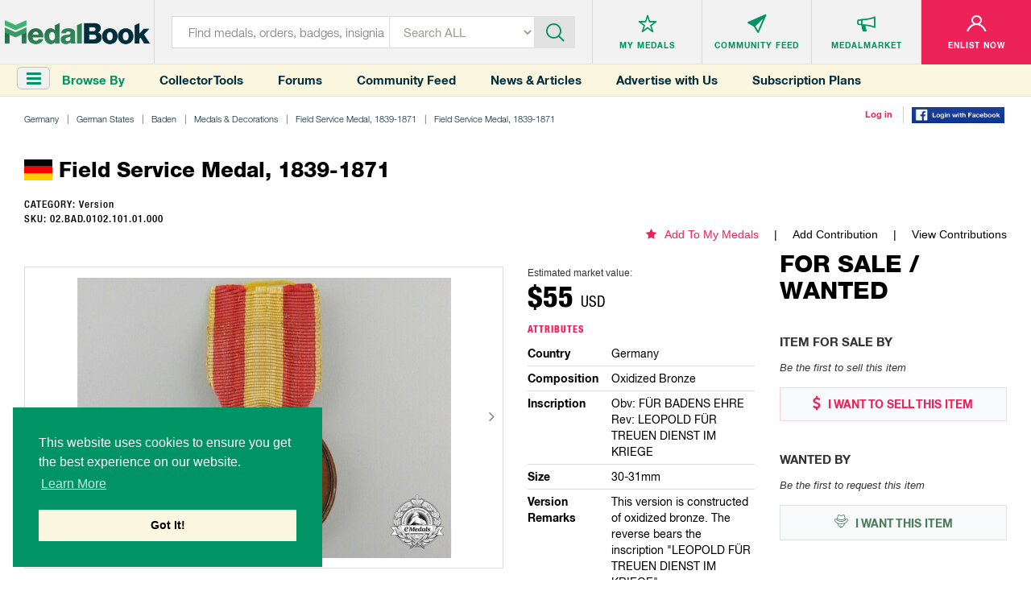

--- FILE ---
content_type: text/html; charset=utf-8
request_url: https://www.medalbook.com/europe/germany/german-empire-1871-1918/baden/medals-decorations/field-service-medal-1839-1871/field-service-medal-1839-1871-1/field-service-medal-1839-1871-0
body_size: 8591
content:
<!DOCTYPE html>
<html lang="en">
  <script async src="https://www.googletagmanager.com/gtag/js?id=UA-133495694-1"></script>
<script>
    window.dataLayer = window.dataLayer || [];
    function gtag(){dataLayer.push(arguments);}
    gtag('js', new Date());
    gtag('config', 'UA-133495694-1');
</script>

<script>
    var addGoogleEvent = function (eventCategory, eventAction, eventLabel, eventValue, forwardLink = null) {
        gtag('event', eventAction, {
            'event_category': eventCategory,
            'event_label': eventLabel,
            'event_value': eventValue,
        });

        if (forwardLink){
            setTimeout(function(){
                window.open(forwardLink, '_blank').focus();
            }, 500);
        }
    };
</script>

  <head>
    <meta charset="utf-8">
<meta http-equiv="X-UA-Compatible" content="IE=edge">
<meta name="viewport" content="width=device-width, initial-scale=1">
<meta name="format-detection" content="telephone=no">
<meta name="keywords" content="">

<title>MedalBook  - Field Service Medal, 1839-1871</title>

<meta name="twitter:card" value="summary">

<meta property="og:site_name" content="Medalbook">

  <meta property='og:title' content="Field Service Medal, 1839-1871" />

<meta property='og:url' content='https://www.medalbook.com/europe/germany/german-empire-1871-1918/baden/medals-decorations/field-service-medal-1839-1871/field-service-medal-1839-1871-1/field-service-medal-1839-1871-0' />

<meta property="og:type" content="website" />

  <meta property='og:image' content="https://www.medalbook.com/assets/open_graph_logo-608d034082fa4e2fbf80a70f41788648ab626a6a4f1433834a9cd2ed709d489a.png" />

  <meta name="description" content="The most comprehensive and largest online database and price guide of Military & Historical products. Your Bridge to History.">

  <meta property="og:description" content="The Field Service Medal was instituted by Grand Duke Leopold on January 27, 1839, and it was conferred upon military personnel from Baden, who had previously participated in a military campaign. The award was awarded to Officers, Non-Commissioned Officers, Enlisted Ranks, and military personnel. The">

<meta name="csrf-param" content="authenticity_token" />
<meta name="csrf-token" content="jG+02etEWQHFZDxrA0SSiBasuI5kVHGKhm9NgndEz8T8YSZEoQsV2Gig4Pvh65bzN6rkL5Q5fvYvm91gpl5bbQ==" />

<script>
//<![CDATA[
var AUTH_TOKEN = 'TSNzr5H30p/KO3w1g2DmYwTB47Bn2MosMTYQ5BppiDA9LeEy27ieRmf/oKVhz+IYJce/EZe1xVCYwoAGy3McmQ==';
//]]>
</script>
<link rel="stylesheet" media="all" href="/assets/application-6c35aebdb030ee95800e94c85bc5460b154150890d4cd577c39c1348e6034b3f.css" data-turbolinks-track="reload" />

<link rel="apple-touch-icon" sizes="180x180" href="/favicons/apple-touch-icon.png">
<link rel="icon" type="image/png" sizes="32x32" href="/favicons/favicon-32x32.png">
<link rel="icon" type="image/png" sizes="16x16" href="/favicons/favicon-16x16.png">
<link rel="manifest" href="/favicons/site.webmanifest">
<link rel="mask-icon" href="/favicons/safari-pinned-tab.svg" color="#5bbad5">
<link rel="shortcut icon" type="image/x-icon" href="/favicons/favicon.ico?v=2">
<meta name="msapplication-TileColor" content="#ffffff">
<meta name="theme-color" content="#ffffff">

<script async src="//pagead2.googlesyndication.com/pagead/js/adsbygoogle.js"></script>
<script>
    (adsbygoogle = window.adsbygoogle || []).push({
        google_ad_client: "ca-pub-2141212811672724",
        enable_page_level_ads: true
    });
</script>


<link rel="stylesheet" media="screen" href="/assets/products/index-8d1b8c5cd93f5a2dd21f61f1359ce2f92a22143debc3d626a90327863f6dcc2f.css" />

  </head>
  <body class="products-layout products">
    <header>
  
  
</header>


<header>
  <div class="top-layer">
    <div class="header-menu"><a href="javascript:void(0)" class="toggleSideNav">
      <div class="icon"><span></span> <span></span> <span></span></div>
    </a></div>
    <div class="header-logo">
      <a href="/" title="Medals">
        <div class='hidden-xs'>
          <img class="img-responsive" src="/assets/logo-35131758a5e92b8b07d53e13bbcf8e41f8cd6bee1c9629e355c0e86761074f9d.png" alt="Medalbook" title="Medalbook" />
        </div>
        <div class='visible-xs'>
          <img class="img-responsive" src="/assets/logo-mobile-188eb1dfae30c473f8bedb12b1fbcfa366d61372df70715e793d4a21953b6cbf.png" alt="Medalbook" title="Medalbook" />
        </div>
      </a>
    </div>
    <div class="header-info search">
      <div class="header-searchbar">
        <form method="GET" action="/products" class="form-inline" id="searchForm">
          <div class="search-left">
            <input type="text" class="inputstyle" placeholder="Find medals, orders, badges, insignia ..."
                   value="" name="search" id="searchField">
            <input type="hidden" value="" name="maker_type" id="makerTypeField">
            <input type="hidden" value="" name="maker_id" id="makerIdField">
            <select class="selectbox" tabindex="2" name="type">
              <option value="">Search ALL</option>
              <option value="makers">Makers</option>
                <option value="orders">Orders</option>
                <option value="medals_and_decorations">Medals &amp; Decorations</option>
                <option value="badges">Badges</option>
                <option value="insignia">Insignia</option>
                <option value="headgear">Headgear</option>
                <option value="edged_weapons">Edged Weapons</option>
                <option value="documents">Documents</option>
                <option value="uniform_tops">Uniform Tops</option>
                <option value="uniform_bottoms">Uniform Bottoms</option>
                <option value="footwear">Footwear</option>
                <option value="belts_and_buckles">Belts &amp; Buckles</option>
                <option value="buttons">Buttons</option>
                <option value="cyphers_and_devices">Cyphers &amp; Devices</option>
                <option value="flags">Flags</option>
                <option value="other">Other</option>
            </select>
          </div>
          <div class="btn-container">
            <div class="btn-inn">
              <button class="btn" type="submit" id="searchBtn" tabindex="3" title="Submit"><i class='icon-icn-search'></i></button>
            </div>
          </div>
        </form>
      </div>
    </div>

      <div class="header-info header-info--loggedOut">
  <ul>
    <li>
      <div class="info-btn">
        <a href="/favorites" title="Medals">
          <div class="info-btn-inn">
            <div class="info-icon">
              <i class='icon-icn-mymedals'></i>
            </div>
            <p>MY MEDALS</p>
          </div>
        </a>
      </div>
    </li>
    <li>
      <div class="info-btn">
        <a href="/community" title="Community Feed">
          <div class="info-btn-inn">
            <div class="info-icon">
              <i class='icon-icn-mymessages'></i>
            </div>
            <p>COMMUNITY <span class='hidden-sm hidden-xs'>FEED</span></p>
          </div>
        </a>
      </div>
    </li>
    <li>
      <div class="info-btn">
        <a href="/listings" title="MedalMarket">
          <div class="info-btn-inn">
            <div class="info-icon">
              <i class='icon-icn-mycommunity'></i>
            </div>
            <p>MEDALMARKET</p>
          </div>
        </a>
      </div>
    </li>
    <li class='user'>
    <div class="info-btn">
        <a href="/users/sign_up" title="Enlist Now">
          <div class="info-btn-inn">
            <div class="info-icon">
              <i class='icon-icn-myaccount'></i>
            </div>
            <p>ENLIST NOW</p>
          </div>
        </a>
      </div>
    </li>
  </ul>
</div>

  </div>

  <div class="bottom-layer hidden-xs">
    <div class="header-menu">
      <a href="javascript:void(0)" class="toggleSideNav">
        <i class="fa fa-bars"></i>
      </a>
      <div>Browse By</div>
    </div>
    <div class="quick-links hidden-sm">
      <a href="/collector-tools">Collector Tools</a>
      <a href="/forum/">Forums</a>
      <a href="/community">Community Feed</a>
      <a href="/news">News &amp; Articles</a>
      <a href="/advertise_with_us">Advertise with Us</a>
      <a href="/pricing">Subscription Plans</a>
    </div>
    <div class="tools">
        <div><a href="/users/sign_in">Log in</a></div>
        <div><a href="/users/auth/facebook">
  <img src='/assets/facebook-login-3f52d3369bc83f0543646bb8b05fedf7b299bb30cec07494c31d4bb2f0ce1b57.png' width='115px'/>
</a></div>
    </div>
  </div>
</header>



    <div class="clr"></div>

    <div class="container-fluid">
      
      

<div class="row marginRow">
  <div class="col-md-12 col-sm-12 col-xs-12">
    <div class="breadcrumbs">
      <ul class="list-unstyled list-inline list-breadcrumbs"><li><a href="/germany-4">Germany</a></li><li><a href="/germany/german-states">German States</a></li><li><a href="/germany/german-states/baden-1">Baden</a></li><li><a href="/europe/germany/german-empire-1871-1918/baden/medals-decorations">Medals & Decorations</a></li><li><a href="/europe/germany/german-empire-1871-1918/baden/medals-decorations/field-service-medal-1839-1871">Field Service Medal, 1839-1871</a></li><li><a href="/europe/germany/german-empire-1871-1918/baden/medals-decorations/field-service-medal-1839-1871/field-service-medal-1839-1871-1">Field Service Medal, 1839-1871</a></li><li><a href="/europe/germany/german-empire-1871-1918/baden/medals-decorations/field-service-medal-1839-1871/field-service-medal-1839-1871-1/field-service-medal-1839-1871-0">Product version - Field Service Medal, 1839-1871</a></li></ul>
    </div>
  </div>
</div>

<div class="productDetailsPage">
  <div class='row marginRow'>
  <div class="col-md-12 col-sm-12 col-xs-12">
    <div class="titleBlock">
      <p class='title'>  <span class="flag-icon flag-icon-de"></span> Field Service Medal, 1839-1871</p>
    </div>
  </div>
</div>


<div class='row '>
  <div class='col-md-6 col-sm-12 col-xs-12'>
      <p class="category">
        CATEGORY: Version
      </p>
    <p class="sku">
      SKU: 02.BAD.0102.101.01.000
    </p>
  </div>
  <div class='col-md-6 col-sm-12 col-xs-12 favoriteAndContributions'>
    <ul class='hidden-xs'>
      <li class='addToMyMedals'>
          <a href='/favorites/add?product_id=42652'><i class='fa fa-star'></i>Add To My Medals</a>
      </li>
      <li>
        <a href="/europe/germany/german-empire-1871-1918/baden/medals-decorations/field-service-medal-1839-1871/field-service-medal-1839-1871-1/field-service-medal-1839-1871-0/edit">Add Contribution</a>
      </li>
      <li>
        <a href="/europe/germany/german-empire-1871-1918/baden/medals-decorations/field-service-medal-1839-1871/field-service-medal-1839-1871-1/field-service-medal-1839-1871-0/contributions">View Contributions</a>
      </li>
    </ul>
    <div class="productDetails visible-xs">
        <div class="price">
    <p>Estimated market value:</p>
        <h2>
          $55
          <span class="priceCurrency">USD</span>
        </h2>
  </div>

    </div>
  </div>

</div>


  <div class="row">
    <div class="col-md-9 col-sm-12-col-xs-12">
      <div class="row product marginRow">
        <div class="col-md-8 col-sm-7 col-xs-12">
          <div class="imageGalleryWrapper no-border-mobile">
            <ul id="imageGallery">
                  <li data-thumb='https://www.medalbook.com/attachments/145d5ac07c4f80f5b0a6ef3df8881ad66cef1bf0/store/fit/1000/750/e0e2afbe11ed32a47638350b4aaba8fa833bfefbe52100770e18fd2c344e/Army+Field+Service+Decoration%2C+1+.jpg' data-src='https://www.medalbook.com/attachments/145d5ac07c4f80f5b0a6ef3df8881ad66cef1bf0/store/fit/1000/750/e0e2afbe11ed32a47638350b4aaba8fa833bfefbe52100770e18fd2c344e/Army+Field+Service+Decoration%2C+1+.jpg'>
                    <img class="img-responsive product-img " alt="Field Service Medal, 1839-1871 Obverse" title="Field Service Medal, 1839-1871 Obverse" src="https://www.medalbook.com/attachments/c3a50ba131854c9a3a265093dccadf00077a6d5a/store/fit/528/348/e0e2afbe11ed32a47638350b4aaba8fa833bfefbe52100770e18fd2c344e/Army+Field+Service+Decoration%2C+1+.jpg" />
                  </li>
                  <li data-thumb='https://www.medalbook.com/attachments/896c0ea10f1481c31cee3c1dd5b569b19c8758fd/store/fit/1000/750/d2fa30f0578fa3f6fb3f6cb9aaeb711c0628d30a8340c3dd25e7fe9b917d/Army+Field+Service+Decoration%2C+2+.jpg' data-src='https://www.medalbook.com/attachments/896c0ea10f1481c31cee3c1dd5b569b19c8758fd/store/fit/1000/750/d2fa30f0578fa3f6fb3f6cb9aaeb711c0628d30a8340c3dd25e7fe9b917d/Army+Field+Service+Decoration%2C+2+.jpg'>
                    <img class="img-responsive product-img " alt="Field Service Medal, 1839-1871 Obverse" title="Field Service Medal, 1839-1871 Obverse" src="https://www.medalbook.com/attachments/af66eed3c0908bf4c3812b1af1a00ecd617ad6f2/store/fit/528/348/d2fa30f0578fa3f6fb3f6cb9aaeb711c0628d30a8340c3dd25e7fe9b917d/Army+Field+Service+Decoration%2C+2+.jpg" />
                  </li>
                  <li data-thumb='https://www.medalbook.com/attachments/0420d6cceebf79c3e3b7ff2538a73ca62a369f6e/store/fit/1000/750/8d775b76fa13675a52023946972fdf7d11b09078209e2bbca43cdacab806/Army+Field+Service+Decoration%2C+3+.jpg' data-src='https://www.medalbook.com/attachments/0420d6cceebf79c3e3b7ff2538a73ca62a369f6e/store/fit/1000/750/8d775b76fa13675a52023946972fdf7d11b09078209e2bbca43cdacab806/Army+Field+Service+Decoration%2C+3+.jpg'>
                    <img class="img-responsive product-img " alt="Field Service Medal, 1839-1871 Reverse" title="Field Service Medal, 1839-1871 Reverse" src="https://www.medalbook.com/attachments/dde6fc6a2b8759fda0be51f24cb659526b4de98c/store/fit/528/348/8d775b76fa13675a52023946972fdf7d11b09078209e2bbca43cdacab806/Army+Field+Service+Decoration%2C+3+.jpg" />
                  </li>
            </ul>
          </div>


            <p id="photoSource-0" class='photoSource photoSourceHidden' style="display: none">
              Image courtesy of 
                eMedals.com
            </p>


            <p id="photoLicensing-0" class='photoSource photoLicensingHidden' style="display: none">
            </p>
            <p id="photoSource-1" class='photoSource photoSourceHidden' style="display: none">
              Image courtesy of 
                eMedals.com
            </p>


            <p id="photoLicensing-1" class='photoSource photoLicensingHidden' style="display: none">
            </p>
            <p id="photoSource-2" class='photoSource photoSourceHidden' style="display: none">
              Image courtesy of 
                eMedals.com
            </p>


            <p id="photoLicensing-2" class='photoSource photoLicensingHidden' style="display: none">
            </p>

        </div>
        <div class="col-md-4 col-sm-5 col-xs-12">
          <div class='visible-xs favoriteAndContributions'>
            <ul>
              <li class='addToMyMedals'>
                  <a href='/favorites/add?product_id=42652'><i class='fa fa-star'></i>Add To My Medals</a>
              </li>
              <li>
                <a href="/europe/germany/german-empire-1871-1918/baden/medals-decorations/field-service-medal-1839-1871/field-service-medal-1839-1871-1/field-service-medal-1839-1871-0/edit">Add Contribution</a>
              </li>
              <li>
                <a href="/europe/germany/german-empire-1871-1918/baden/medals-decorations/field-service-medal-1839-1871/field-service-medal-1839-1871-1/field-service-medal-1839-1871-0/contributions">View Contributions</a>
              </li>
            </ul>
          </div>
          <div class="productDetails">

              <div class="price">
    <p>Estimated market value:</p>
        <h2>
          $55
          <span class="priceCurrency">USD</span>
        </h2>
  </div>


            <div class="details">
              <h3 class='title'>
                Attributes
              </h3>
              <ul class='attributes'>
                  <li>
                    <div class='row'>
                      <div class='col-sm-4'>
                        <div class="title"> Country</div>
                      </div>
                      <div class='col-sm-8'>
                        <div class="description"> Germany </div>
                      </div>
                    </div>
                  </li>
                  <li>
                    <div class='row'>
                      <div class='col-sm-4'>
                        <div class="title"> Composition</div>
                      </div>
                      <div class='col-sm-8'>
                        <div class="description"> Oxidized Bronze  </div>
                      </div>
                    </div>
                  </li>
                  <li>
                    <div class='row'>
                      <div class='col-sm-4'>
                        <div class="title"> Inscription</div>
                      </div>
                      <div class='col-sm-8'>
                        <div class="description"> Obv: FÜR BADENS EHRE 
Rev: LEOPOLD FÜR TREUEN DIENST IM KRIEGE </div>
                      </div>
                    </div>
                  </li>
                  <li>
                    <div class='row'>
                      <div class='col-sm-4'>
                        <div class="title"> Size</div>
                      </div>
                      <div class='col-sm-8'>
                        <div class="description"> 30-31mm </div>
                      </div>
                    </div>
                  </li>
                  <li>
                    <div class='row'>
                      <div class='col-sm-4'>
                        <div class="title">Version Remarks</div>
                      </div>
                      <div class='col-sm-8'>
                        <div class="description"> This version is constructed of oxidized bronze. The reverse bears the inscription &quot;LEOPOLD FÜR TREUEN DIENST IM KRIEGE&quot;.  </div>
                      </div>
                    </div>
                  </li>
              </ul>
            </div>
          </div>
        </div>

        <div class="col-md-12 col-sm-12 col-xs-12">
  <div class="historyAndDescription">
    <div class='row'>
        <div class='col-xs-12'>
          <h3>Physical Description and Item Details</h3>
          <p class='readMore'>
            <br>A circular medal constructed of oxidized copper bronze. The obverse bears the image of a crowned griffin with a sword and shield, with the inscription "FÜR BADENS EHRE" (for the honour of Baden). The reverse bears the inscription "LEOPOLD/FÜR TREUEN DIENST IM KRIEGE" (for loyal service in war) within an oak leaf wreath. With an elongated, angled loop for suspension. </br>
          </p>
        </div>
      <div class='col-xs-12'>
        <h3>History</h3>
        <p class='readMore'>
            <br>The Field Service Medal was instituted by Grand Duke Leopold on January 27, 1839, and it was conferred upon military personnel from Baden, who had previously participated in a military campaign. The award was awarded to Officers, Non-Commissioned Officers, Enlisted Ranks, and military personnel. The medal was retrospectively awarded for campaigns dating as far back as the Napoleonic Wars of 1805.</br>

<br>In 1866, the Grand Duke ordered that clasps, which denoted the campaign concerned, be created for wear on the ribbon. The ribbon may feature clasp reading, "1805.", "1806.", "1806-1807.", "1807.", "1809", "1809-1810", "1812.", "1808-1813.", "1813.", "1814.", "1814-1815.", "1815.", "1848.", "1849.", "1866.", "1866-", "1870.", "1870-1871.", "1871".
<br /> 
<br />The medals were produced out of oxidised copper bronze until 1866 and afterwards out of copper.</br>
        </p>
      </div>
    </div>
  </div>
</div>
      </div>
    </div>

    <div class='col-lg-3 col-md-3 col-sm-12 col-xs-12'>
      <div class='row'>
        <div class='col-xs-12'>
          <div class="marketplace">
  <div class='title'>
    <h2>FOR SALE / WANTED</h2>
  </div>
  <div class="itemSale">
    <h3>Item For Sale By</h3>
      <p class='noItem'>Be the first to sell this item</p>
    <div class="btn-container">
      <a class='sell' href="/user/listings/new?listing_type=offering&amp;product_id=42652" title="I WANT TO SELL THIS ITEM"><i class='fa fa-usd'></i> I WANT TO SELL THIS
        ITEM</a>
    </div>
  </div>
  <div class="itemWanted">
    <h3>Wanted By</h3>
      <p class='noItem'>Be the first to request this item</p>
    <div class="btn-container">
      <a class='want' href="/user/listings/new?listing_type=wanted&amp;product_id=42652" title="I WANT THIS ITEM"><i class='icon-icn-wanted'></i> I WANT THIS ITEM</a>
    </div>
  </div>
</div>

        </div>
        <div class='col-xs-12'>
          <div class='row marginRow' id='googleAdsense_halfPage'>
  <div class='col-sm-12 col-xs-12'>
      <div class='googleAdsense halfPage'>
        <img src='/assets/halfPage_ad-1c0c551f4b28e2a322b49047f21c1c20c7b9ff5bf27dc260da5cb301f19cf68e.png' alt='' class='img-responsive' onload='addGoogleEvent("Display Ad (Half Page)", "ad_loaded", "MedalBook Advertising", 2);'  onclick='addGoogleEvent("Display Ad (Half Page)", "click", "MedalBook Advertising Learn More", 1, "/advertise_with_us" );' />
      </div>
  </div>
</div>

        </div>
      </div>
    </div>
  </div>

  <div class='row'>
    <div class='childGroup in-wear-group'>
    </div>
  </div>
</div>

<div class="forum-container">

<div class='row marginRow'>
  <div class="col-md-12 col-sm-12 col-xs-12">
    <div class="titleBlock">
      <p class='title'>Comments</p>
    </div>
  </div>
</div>

  <!-- Styles for the forum come from `app/assets/stylesheets/frontend/product/forum.css`-->
  <div class="forum">
    <div class="create-comment-wrapper">
    </div>

    <!--<form class="new-comment" id="newComment" method="post" action="">-->
<!--  <input type="text" class="form-control" name="new_comment[:title]" />-->
<!--  <input type="text" class="form-control" name="new_comment[:content]" />-->
<!--  <input type="submit" class="btn btn-primary" value="Create Comment" />-->
<!--</form>-->

  <p class="alert alert-danger text-center"><a href="/users/sign_in">Sign in</a> to comment and reply.</p>

    

  </div>
</div>






<script>
    window.SideNavInitGroupPath = window.SideNavInitGroupPath || [[14601,14466,14464,1731,1729], 14601];
</script>



      <div class='hidden-xs'>
        <div class='row marginRow' id='googleAdsense_leaderboard'>
  <div class='col-sm-12 col-xs-12'>
      <div class='googleAdsense leaderboard hidden-xs'>
        <img src='/assets/leaderboard_a2_ad-d227a544ac16d669012ae8d166e0b6f9fac171b00d86ab5234c88ce50badd26d.png' alt='' class='img-responsive' onload='addGoogleEvent("Display Ad (A2)", "ad_loaded", "MedalBook Advertising", 2 );' onclick='addGoogleEvent("Display Ad (A2)", "click", "MedalBook Advertising Learn More", 1, "/advertise_with_us" );' />
      </div>
      <div class='googleAdsense leaderboard visible-xs'>
        <img src='/assets/inline_ad-ff64b4a2660b637ff144feb021be049917964af910ef9f2d9aa0d1b282472669.png' alt='' class='img-responsive' onclick='addGoogleEvent("Display Ad (A2)", "click", "MedalBook Advertising Learn More", 1, "/advertise_with_us" );' />
      </div>
  </div>
</div>
      </div>
      <div class='visible-xs'>
        <div class='row marginRow' id='googleAdsense_inline'>
  <div class='col-sm-12 col-xs-12'>
      <div class='googleAdsense inline'>
        <img src='/assets/advertisements/carstenZeige-inline-22f6c0883393bf5214f35b5d5d8687226e6d450e13ee31388c64ce0f5cc69497.jpg' alt='' class='img-responsive' onload='addGoogleEvent("Display Ad (Inline)", "ad_loaded", "Aucktionhaus Zeige", 2);' onclick='addGoogleEvent("Display Ad (Inline)", "click", "Aucktionhaus Zeige", 1, "https://www.zeige.com/" );' />
      </div>
  </div>
</div>
      </div>
    </div>

    <footer>
  <div class="footer-container">
    <div class="row">
      <div class="col-md-3 col-sm-3">
        <div class="footer-info">
          <h4>MedalBook</h4>
          <ul>
            <li><a href="/about-and-how-to-navigate-medalbook#whatDoWeOffer" title="What do we offer?">What do we offer?</a></li>
            <li><a href="/about-and-how-to-navigate-medalbook#whatWeBelieveIn" title="What we believe In"> What we believe In</a></li>
            <li><a href="/about-and-how-to-navigate-medalbook#howWeCollectData" title="How we Collect Data"> How we Collect Data</a></li>
            <li><a href="/about-and-how-to-navigate-medalbook#howToAdvertise" title="How to Advertise?"> How to Advertise?</a></li>
            <li><a href="/about-and-how-to-navigate-medalbook#howToContribute" title=" How to contribute?"> How to contribute?</a></li>
            <li><a href="/makers">Makers</a></li>
            <li><a href="#" class="coming-soon" title="Our Blog"> Our Blog</a></li>
          </ul>
        </div>
      </div>
      <div class="col-md-3 col-sm-3">
        <div class="footer-info">
          <h4>Organization</h4>
          <ul>
            <li><a href="/about-and-how-to-navigate-medalbook#aboutMedalbook" title="About MedalBook"> About MedalBook</a></li>
            <li><a href="/acknowledgements" title="Acknowledgements">Acknowledgements</a></li>
            <li><a href="/contact_us" title="Contact Us">Contact Us</a></li>
            <li><a href="/terms-and-conditions" title="Terms and Conditions"> Terms And Conditions</a></li>
            <li><a href="/privacy-policy" title="Privacy Policy">Privacy Policy</a></li>
            <li><a href="/community-guidelines" title="Community Guidelines">Community Guidelines</a></li>
            <li><a href="/general-sources" title="General Sources">General Sources</a></li>
          </ul>
        </div>
      </div>
      <div class="col-md-3 col-sm-3">
        <div class="footer-info">
          <h4>Your Account</h4>
          <ul>
              <li><a href="/users/sign_up">enlist now</a></li>
              <li><a href="/users/sign_in">Log In</a></li>
              <li><a href="/favorites">My Medals</a></li>
              <li><a href="/mailbox/inbox">My Messages</a></li>
              <li><a href="/listings" title="MedalMarket">MedalMarket</a></li>
          </ul>
        </div>
      </div>
      <div class="col-md-3 col-sm-3">
        <div class="footer-info social">
          <h4>Follow Us</h4>
          <ul>
            <li><a href="https://www.facebook.com/medalbookinc " title="Facebook" target="_blank"> <img src="/assets/footer-icon1-21e5035954c85d9770b50a73b8e9e0cf478d609eafe60ff6b7849d841766aad0.jpg" alt="Facebook" title="Facebook"> </a></li>
            <li><a href="https://twitter.com/medalbookinc" title="Twitter" target="_blank"> <img src="/assets/footer-icon2-8ffe8f8d16cb63541a7cd6d1fbe5dcc14e868ae9942aa67bf98cc00b849f6b5c.jpg" alt="Twitter" title="Twitter"> </a></li>
            <li><a href="https://www.instagram.com/medalbook_inc/" title="Instagram" target="_blank"> <img src="/assets/footer-icon6-d1ff8a03c15df46e80b3c154a6343c6904528c653ee5daae24eb607c9f2a699f.jpg" alt="Instagram" title="Instagram"> </a></li>
          </ul>

          <span id="siteseal"><script async type="text/javascript" src="https://seal.godaddy.com/getSeal?sealID=noeXX2pGUvco8MWc0oC8YToWsoJZ9c2oeiJNQHce4wOlwqfrpYSdZxJ398op"></script></span>
          
          <div class="copy">
            <p>Copyright &copy; 2026 Medalbook. All rights reserved</p>
          </div>
        </div>
      </div>
    </div>
  </div>
</footer>
<div class='overlay'></div>



    <script src="/assets/application-0fb4f47b99fde6070d2003ee38a8e2259603cc3ceba86c6a4f7343c9076a9151.js" data-turbolinks-track="reload"></script>

    <div id="mySidenav" class="sidenav">
  <div class="nav_top">
    <div class="nav_logo"><img class='img-responsive' src="/assets/menu_logo-55623e2744b34b5137eea25349f1453355e8f045f324080ebc288d9648813b07.png" alt="Medals" title="Medals"></div>
    <div class="nav_close"><a href="javascript:void(0)" class="closebtn closeSideNav"><img src="/assets/close_icon-621ec8f0403b3720fd70498b0155e055936d5a048d0c40c2e732bbac55fcf6f2.png" alt="Close" title="Close"></a></div>
  </div>
  <div class="midel_menu">
    <div id='menuCategories'>
      <p>CATEGORIES</p>
    </div>

    <div id="menuSubCategories">
      <div class="goBack"><a data-id=''>go back</a></div>
      <h2></h2>
      <div class='viewAll'><a data-id='' href=''>View All</a></div>
    </div>

  </div>

  <div class="company_link">
    <p>COMMUNITY</p>
    <ul>
      <li><a href="/listings">MedalMarket</a></li>
      <li><a href="/collector-tools">Collector Tools</a></li>
      <li><a href="/news">News</a></li>
      <li><a href="/forum/">Forums</a></li>
      <li><a href="/community">Community Feed</a></li>
      <li><a href="/about-and-how-to-navigate-medalbook#howToNavigate">How It Works?</a></li>
      <li><a href="/advertise_with_us">Advertise with Us</a></li>
      <li><a href="/pricing">Subscription Plans</a></li>
    </ul>
  </div>

  <div class="company_link account_link">
    <p>ACCOUNT</p>
    <ul>
        <li><a href="/users/sign_up">Enlist Now</a></li>
        <li><a href="/users/sign_in">Log In</a></li>
        <li><a href="/favorites">My Medals</a></li>
        <li><a href="/mailbox/inbox">My Messages</a></li>
    </ul>
  </div>
</div>


    <div id='scrollToTop' onclick='smoothScroll("html,body", 0)'>
  <i class='fa fa-chevron-up'></i>
  <p>Scroll Top</p>
</div>

      <script>
      $('.comment-image-gallery').each(function (i, e) {
          var id = 'comment-image-gallery-adaptive';
          $(e).attr('id', id + i);
          var selector = '#' + id + i;

          $(selector).lightSlider({
              gallery: false,
              item: 4,
              loop: true,
              thumbItem: 9,
              adaptiveHeight: true,
              slideMargin: 0,
              enableDrag: false,
              currentPagerPosition: 'left',
              onSliderLoad: function (el) {
                  el.lightGallery({
                      selector: selector + ' .lslide',
                      closable: false,
                      download: false,
                      share: false,
                      hash: false,
                      fullscreen: false,
                  });
              }
          });
      });
  </script>
  <script>
      var feedReplier = new FeedReplier({
          scrollToInput: true,
          onlyUpdatePlaceholder: true,
          refreshGrid: function() {}
      });

      var feedReplyUpdater = new FeedReplyUpdater({
          scrollToInput: true,
          deletePath: "/comments/delete",
          refreshGrid: function() {}
      });

      var userReporter = new UserReporter({
          reportButtonClass: 'report-user-btn'
      });
  </script>
  <script>
      var readMore = new ReadMore({
          containerClass: 'readMore'
      });
  </script>

  <script>
      gallery = new Gallery({
          showSliderPhotoSource: true,
          showSliderPhotoLicensing: true,
      });

      viewer = new Viewer({
          type: "Product",
          id: 42652,
          country: 'Germany',
          img_src: '<img class="img-responsive product-img " src="https://www.medalbook.com/attachments/9be014cdbd39979a9214783b121a59fea76ce109/store/fit/528/348/ea35e7e7be01b7ebbd6c1e14078f7a94d3d68527da9f41699e6a7cec6c9b/Army+Field+Service+Decoration%2C+1+.jpg" />',
          path: '/europe/germany/german-empire-1871-1918/baden/medals-decorations/field-service-medal-1839-1871/field-service-medal-1839-1871-1/field-service-medal-1839-1871-0'
      });
  </script>
  <script>
      var $makerType = $('#makerTypeField');
      var $makerId = $('#makerIdField');
      $(document).on('change', '.maker-select', function () {
          var selectable_type = $(this).find('option:selected').data("selectable_type");
          var valid = selectable_type && this.value;
          $makerType.val(valid ? selectable_type : '');
          $makerId.val(valid ? this.value : '');
      });

      $('#searchForm').submit(function () {
          $(this)
              .find('input')
              .filter(function () {
                  return !this.value;
              })
              .prop('name', '');
      });
  </script>
  <link rel="stylesheet" type="text/css" href="//cdnjs.cloudflare.com/ajax/libs/cookieconsent2/3.1.0/cookieconsent.min.css" />
  <script src="//cdnjs.cloudflare.com/ajax/libs/cookieconsent2/3.1.0/cookieconsent.min.js"></script>
  <script>
      window.addEventListener("load", function(){
          window.cookieconsent.initialise({
              "palette": {
                  "popup": {
                      "background": "#009363"
                  },
                  "button": {
                      "background": "#fbf6e0"
                  }
              },
              "secure": true,
              "position": "bottom-left",
              "content": {
                  "message": "This website uses cookies to ensure you get the best experience on our website. ",
                  "dismiss": "Got It!",
                  "link": "Learn More",
                  "href": "https://www.medalbook.com/privacy-policy"
              }
          })});
  </script>

  <script>
      var sideNav = new FrontendSideNav({
          containerId: 'mySidenav',
          currentGroupId: 0
      });
  </script>

  <script defer src="https://static.cloudflareinsights.com/beacon.min.js/vcd15cbe7772f49c399c6a5babf22c1241717689176015" integrity="sha512-ZpsOmlRQV6y907TI0dKBHq9Md29nnaEIPlkf84rnaERnq6zvWvPUqr2ft8M1aS28oN72PdrCzSjY4U6VaAw1EQ==" data-cf-beacon='{"version":"2024.11.0","token":"f7f86e0806bb4338adbd1f445b54b30a","r":1,"server_timing":{"name":{"cfCacheStatus":true,"cfEdge":true,"cfExtPri":true,"cfL4":true,"cfOrigin":true,"cfSpeedBrain":true},"location_startswith":null}}' crossorigin="anonymous"></script>
</body>
</html>


--- FILE ---
content_type: text/html; charset=utf-8
request_url: https://www.google.com/recaptcha/api2/aframe
body_size: 267
content:
<!DOCTYPE HTML><html><head><meta http-equiv="content-type" content="text/html; charset=UTF-8"></head><body><script nonce="5VXGowWmd7ioiRGVmtPMNA">/** Anti-fraud and anti-abuse applications only. See google.com/recaptcha */ try{var clients={'sodar':'https://pagead2.googlesyndication.com/pagead/sodar?'};window.addEventListener("message",function(a){try{if(a.source===window.parent){var b=JSON.parse(a.data);var c=clients[b['id']];if(c){var d=document.createElement('img');d.src=c+b['params']+'&rc='+(localStorage.getItem("rc::a")?sessionStorage.getItem("rc::b"):"");window.document.body.appendChild(d);sessionStorage.setItem("rc::e",parseInt(sessionStorage.getItem("rc::e")||0)+1);localStorage.setItem("rc::h",'1767656706691');}}}catch(b){}});window.parent.postMessage("_grecaptcha_ready", "*");}catch(b){}</script></body></html>

--- FILE ---
content_type: text/css
request_url: https://www.medalbook.com/assets/products/index-8d1b8c5cd93f5a2dd21f61f1359ce2f92a22143debc3d626a90327863f6dcc2f.css
body_size: 5080
content:
.subcategoriesBar{background:#f2f2f2;display:inline-block;padding:25px;width:100%}.subcategoriesBar>div{height:220px}.subcategoryBar-category{background:white;cursor:pointer}.subcategoryBar-category .subcategoryTitle{background:#ffffff;text-align:center;padding:5px 0;display:inline-block;width:100%;margin-top:6px;color:#009363;font-family:"HelveticaNeueCE-Bold";font-size:12px;font-weight:normal}.subcategoryProduct{width:33%;float:left;height:79px;padding:4px;box-sizing:border-box}.subcategoryProduct .product-img{height:100%;margin:0 auto;-o-object-fit:cover;object-fit:cover}.subcategoryProduct.oneImage,.subcategoryProduct.oneImage img{height:auto;max-height:158px}.subcategoryProduct.oneImage,.subcategoryProduct.twoImage{width:100%}.subcategoryProduct.threeImage,.subcategoryProduct.fourImage{width:50%}.subcategoryProduct.threeImage:last-child{width:100%}.subcategoryProduct.fiveImage:nth-last-child(-n+2){width:50%}.subcategoryBar-category:hover{box-shadow:0 0 3px 4px #fcf6e0}.swiper-button-prev.swiper-button-disabled,.swiper-button-next.swiper-button-disabled{pointer-events:auto}.swiper-button-next,.swiper-container-rtl .swiper-button-prev{background-image:none;background:rgba(0,0,0,0.5);right:0;position:absolute;top:0;width:47px;z-index:10;cursor:pointer;height:87%;margin:0}.swiper-button-prev,.swiper-container-rtl .swiper-button-next{background-image:none;background:rgba(0,0,0,0.5);left:0;position:absolute;top:0;width:47px;z-index:10;cursor:pointer;height:87%;margin:0}.swiper-button-prev::before,.swiper-container-rtl .swiper-button-next::before{content:'\f104';font-family:FontAwesome}.swiper-button-next::before,.swiper-container-rtl .swiper-button-prev::before{content:'\f105';font-family:FontAwesome}.swiper-button-next::before,.swiper-container-rtl .swiper-button-prev::before,.swiper-button-prev::before,.swiper-container-rtl .swiper-button-next::before{color:#ffffff;background-image:none;top:33%;position:absolute;font-size:45px;right:14px}.swiper-container .swiper-pagination-bullets .swiper-pagination-bullet-active{background:#009363}@media (max-width: 767px){.swiper-button-prev,.swiper-button-next,.swiper-pagination-bullets{display:none}}.catalog-layout .titleBlock p{display:inline-block}.catalog-layout .titleBlock .flag-icon.flag-url{width:75px}.catalog-layout .categoryGrid .categoryGroupInfo{display:inline-block;margin-bottom:30px;width:100%}.catalog-layout .categoryGrid .categoryGroupInfo img{height:300px;width:410px;-o-object-fit:contain;object-fit:contain;margin-bottom:15px}.catalog-layout .categoryGrid .categoryGroupInfo p{line-height:25px;font-size:15px}.catalog-layout .categoryGrid .categoryGroupInfo p.tooltip{opacity:1;position:relative}.catalog-layout .categoryGrid .categoryGroupInfo p.licenseSources{display:block;text-align:center}.catalog-layout .categoryGrid .categoryGroupInfo p.licenseSources span.image-licensing,.catalog-layout .categoryGrid .categoryGroupInfo p.licenseSources span.seeSources{font-size:10px;line-height:12px;text-align:center;display:inline-block}.catalog-layout .categoryGrid .categoryGroupInfo p.licenseSources span.tooltip{opacity:1;position:relative}.catalog-layout .categoryGrid .categoryGroupInfo p.licenseSources span.image-licensing:after{content:"|";padding:0 10px}.catalog-layout .categoryGrid .categoryGroupInfo .sources{display:none}.catalog-layout .categoryGrid .categoryGroupInfo .sources.open{display:block}.catalog-layout .categoryGrid .filterAndSort{display:inline-block;width:100%;text-align:center}.catalog-layout .categoryGrid .filterAndSort p{margin-bottom:15px;text-transform:uppercase}.catalog-layout .categoryGrid .filterAndSort ul{display:inline-block}.catalog-layout .categoryGrid .filterAndSort ul li{width:auto;display:inline-block;color:#ed2258;margin:0 20px 10px 20px;margin-bottom:10px}.catalog-layout .categoryGrid .filterAndSort ul li label{color:#009363;cursor:pointer;font-size:15px;text-transform:capitalize;font-family:'HelveticaNeue-Regular';font-weight:400;font-style:normal}.catalog-layout .categoryGrid .filterAndSort ul li label i{margin-bottom:10px;font-size:29px;position:relative;display:block}.catalog-layout .categoryGrid .filterAndSort ul li label:hover,.catalog-layout .categoryGrid .filterAndSort ul li input[type="checkbox"]:checked+label{color:#ed2258}.catalog-layout .categoryGrid .paginationAndCount{display:inline-block;width:100%;margin-top:25px}.catalog-layout .categoryGrid .paginationAndCount>div{height:45px}.catalog-layout .categoryGrid .paginationAndCount .pagination{margin:unset;position:absolute;top:50%;transform:translateY(-50%)}.catalog-layout .categoryGrid .paginationAndCount .countAndSort{float:right;position:relative;top:50%;transform:translateY(-50%)}.catalog-layout .categoryGrid .paginationAndCount .countAndSort p{font-family:'HelveticaNeueCE-Bold';font-weight:700;font-style:normal}.catalog-layout .categoryGrid .productsGrid .product{width:calc(100% / 7);float:left;padding:10px}.catalog-layout .categoryGrid .productsGrid .productState{height:330px}.catalog-layout .categoryGrid .productsGrid .productState .productBorder{background:#fbf6e0;position:relative;background:repeating-linear-gradient(45deg, #e7e3cf, #fbf6e0 2px, #fbf6e0 2px, #fbf6e0 10px)}.catalog-layout .categoryGrid .productsGrid .productState .productBorder .productStateData{display:inline-block;height:auto;width:100%;position:relative;top:45px;text-align:center;padding:10px}.catalog-layout .categoryGrid .productsGrid .productState .productBorder .productStateData .productStateTitle{color:#0d9465;font-family:"HelveticaNeueCE-Bold";font-size:20px;font-weight:normal;text-align:center}.catalog-layout .categoryGrid .productsGrid .productState .productBorder .productStateData .productStateTitle.productStateGroup{font-size:10px;color:#000000;margin-bottom:10px;margin-top:4px;text-transform:uppercase;text-transform:uppercase;font-family:'HelveticaNeue-Regular';font-weight:400;letter-spacing:0.9px}.catalog-layout .categoryGrid .productsGrid .productState .productBorder .productStateViewAllBtn{position:absolute;bottom:20px;display:inline-block;width:100%;left:0;font-size:13px;color:#000000;text-align:center;text-decoration:underline;color:#0d9465}.catalog-layout .categoryGrid .productsGrid .productDisplay .productBorder{border:thin solid #dbdbdb}.catalog-layout .categoryGrid .productsGrid .productDisplay .productImg{border-bottom:thin solid #dbdbdb;padding:10px}.catalog-layout .categoryGrid .productsGrid .productDisplay .productImg img{height:150px;width:auto;-o-object-fit:contain;object-fit:contain}.catalog-layout .categoryGrid .productsGrid .productDisplay .productDetails{text-align:center;padding:15px 5px 20px 5px;border-bottom:thin solid #dbdbdb}.catalog-layout .categoryGrid .productsGrid .productDisplay .productDetails .productCountry,.catalog-layout .categoryGrid .productsGrid .productDisplay .productDetails .productType,.catalog-layout .categoryGrid .productsGrid .productDisplay .productDetails .productTitle{font-size:9px;color:#009363;text-transform:uppercase;font-family:'HelveticaNeue-Regular';font-weight:400;letter-spacing:0.9px;margin-bottom:2px;padding:0 3px}.catalog-layout .categoryGrid .productsGrid .productDisplay .productDetails .productTitle{color:#000000;font-family:"HelveticaNeueCE-Bold";font-size:13px;font-weight:normal;text-transform:capitalize;letter-spacing:0.4px}.catalog-layout .categoryGrid .productsGrid .productDisplay .productButtons{display:inline-block;width:100%;background:#f9fafc;margin:unset}.catalog-layout .categoryGrid .productsGrid .productDisplay .productButtons ul{margin:unset;display:inline-block;width:100%}.catalog-layout .categoryGrid .productsGrid .productDisplay .productButtons ul li{width:calc(100% / 3);text-align:center;display:inline-block;float:left}.catalog-layout .categoryGrid .productsGrid .productDisplay .productButtons ul li i.icon-icn-search{margin-top:1px}.catalog-layout .categoryGrid .paginationAndCount .pagination li.active a{background:#009363;color:#ffffff}.catalog-layout .categoryGrid .paginationAndCount .pagination li a{color:#009363}@media (min-width: 1025px) and (max-width: 1440px){.catalog-layout .categoryGrid .productsGrid .product{width:calc(100% / 5)}}@media (min-width: 768px) and (max-width: 1024px){.catalog-layout .categoryGrid .productsGrid .product{width:calc(100% / 4)}}@media (max-width: 767px){.catalog-layout .categoryGrid .filterAndSort{text-align:left}.catalog-layout .categoryGrid .filterAndSort ul li{margin:0 25px 10px 0}.catalog-layout .categoryGrid .filterAndSort ul li label span{display:none}.catalog-layout .categoryGrid .productsGrid .product{width:100%}.catalog-layout .categoryGrid .productsGrid .productState{height:175px}.catalog-layout .categoryGrid .productsGrid .productState .productBorder .productStateData{top:50%;transform:translateY(-50%)}.catalog-layout .categoryGrid .productsGrid .productState .productBorder .productStateViewAllBtn{position:relative;bottom:unset;margin-top:20px}.catalog-layout .categoryGrid .productsGrid .productDisplay .productImg{border-bottom:unset;width:50%;display:inline-block;float:left}.catalog-layout .categoryGrid .productsGrid .productDisplay .productImg img{height:135px}.catalog-layout .categoryGrid .productsGrid .productDisplay .productDetails{width:50%;text-align:left;border-bottom:unset;word-break:break-word;display:inline-block}.catalog-layout .categoryGrid .paginationAndCount>div{text-align:center}.catalog-layout .categoryGrid .paginationAndCount .pagination{position:relative;top:unset;transform:unset}.catalog-layout .categoryGrid .paginationAndCount .countAndSort{float:unset;position:relative;top:unset;transform:unset}}.textarea-no-resize{box-sizing:border-box;resize:none}.contributionTitle{display:inline-block;position:relative}.contributionTitle h4{display:inline-block}.planDescription{display:inline-block;position:relative;right:-0px;top:0;opacity:1}.planDescription i{color:#ed2258}.planDescription p{opacity:0;pointer-events:none;position:absolute;width:275px;height:auto;top:50%;transform:translateY(-50%);left:30px;background:white;padding:10px;z-index:1;border:thin solid grey}.planDescription p.open{opacity:1}.tooltip_templates{display:none}.swal2-overlay{background-color:rgba(0,0,0,0.4);position:fixed;left:0;right:0;top:0;bottom:0;display:none;z-index:1000}.swal2-modal{background-color:#fff;font-family:"Helvetica Neue", Helvetica, Arial, sans-serif;border-radius:5px;box-sizing:border-box;text-align:center;position:fixed;left:50%;top:50%;margin-top:-200px;max-height:90%;overflow-x:hidden;overflow-y:auto;display:none;z-index:2000}.swal2-modal:focus{outline:none}.swal2-modal.loading{overflow-y:hidden}.swal2-modal h2{color:#575757;font-size:30px;text-align:center;font-weight:600;text-transform:none;position:relative;margin:0;padding:0;line-height:60px;display:block}.swal2-modal hr{height:10px;color:transparent;border:0}.swal2-modal button.styled{color:#fff;border:0;box-shadow:none;font-size:17px;font-weight:500;border-radius:3px;padding:10px 32px;margin:0 5px;cursor:pointer}.swal2-modal button.styled:not(.loading)[disabled]{opacity:.4;cursor:no-drop}.swal2-modal button.styled.loading{box-sizing:border-box;border:4px solid transparent;border-color:transparent;width:40px;height:40px;padding:0;margin:-2px 30px;vertical-align:top;background-color:transparent !important;color:transparent;cursor:default;border-radius:100%;-webkit-animation:rotate-loading 1.5s linear 0s infinite normal;animation:rotate-loading 1.5s linear 0s infinite normal}.swal2-modal button:not(.styled).loading:after{display:inline-block;content:"";margin-left:5px;vertical-align:-1px;height:6px;width:6px;border:3px solid #999;border-right-color:transparent;border-radius:50%;-webkit-animation:rotate-loading 1.5s linear 0s infinite normal;animation:rotate-loading 1.5s linear 0s infinite normal}.swal2-modal .swal2-image{margin:20px auto;max-width:100%}.swal2-modal .swal2-close{font-size:36px;line-height:36px;font-family:serif;position:absolute;top:5px;right:13px;cursor:pointer;color:#cfcfcf;transition:all 0.1s ease}.swal2-modal .swal2-close:hover{color:#d55}.swal2-modal>.swal2-input,.swal2-modal>.swal2-textarea,.swal2-modal>.swal2-select,.swal2-modal>.swal2-radio,.swal2-modal>.swal2-checkbox{display:none}.swal2-content{font-size:18px;text-align:center;font-weight:300;position:relative;float:none;margin:0;padding:0;line-height:normal;color:#555}.swal2-icon{width:80px;height:80px;border:4px solid #808080;border-radius:50%;margin:20px auto 30px;padding:0;position:relative;box-sizing:content-box;cursor:default;-webkit-touch-callout:none;-webkit-user-select:none;-moz-user-select:none;-ms-user-select:none;user-select:none}.swal2-icon.swal2-error{border-color:#f27474}.swal2-icon.swal2-error .x-mark{position:relative;display:block}.swal2-icon.swal2-error .line{position:absolute;height:5px;width:47px;background-color:#f27474;display:block;top:37px;border-radius:2px}.swal2-icon.swal2-error .line.left{transform:rotate(45deg);left:17px}.swal2-icon.swal2-error .line.right{transform:rotate(-45deg);right:16px}.swal2-icon.swal2-warning{font-family:"Helvetica Neue", Helvetica, Arial, sans-serif;color:#f8bb86;border-color:#f8bb86;font-size:60px;line-height:80px;text-align:center}.swal2-icon.swal2-info{font-family:"Open Sans", sans-serif;color:#3fc3ee;border-color:#3fc3ee;font-size:60px;line-height:80px;text-align:center}.swal2-icon.swal2-question{font-family:"Helvetica Neue", Helvetica, Arial, sans-serif;color:#c9dae1;border-color:#c9dae1;font-size:60px;line-height:80px;text-align:center}.swal2-icon.swal2-success{border-color:#a5dc86}.swal2-icon.swal2-success::before,.swal2-icon.swal2-success::after{content:'';border-radius:50%;position:absolute;width:60px;height:120px;background:#fff;transform:rotate(45deg)}.swal2-icon.swal2-success::before{border-radius:120px 0 0 120px;top:-7px;left:-33px;transform:rotate(-45deg);transform-origin:60px 60px}.swal2-icon.swal2-success::after{border-radius:0 120px 120px 0;top:-11px;left:30px;transform:rotate(-45deg);transform-origin:0 60px}.swal2-icon.swal2-success .placeholder{width:80px;height:80px;border:4px solid rgba(165,220,134,0.2);border-radius:50%;box-sizing:content-box;position:absolute;left:-4px;top:-4px;z-index:2}.swal2-icon.swal2-success .fix{width:7px;height:90px;background-color:#fff;position:absolute;left:28px;top:8px;z-index:1;transform:rotate(-45deg)}.swal2-icon.swal2-success .line{height:5px;background-color:#a5dc86;display:block;border-radius:2px;position:absolute;z-index:2}.swal2-icon.swal2-success .line.tip{width:25px;left:14px;top:46px;transform:rotate(45deg)}.swal2-icon.swal2-success .line.long{width:47px;right:8px;top:38px;transform:rotate(-45deg)}.swal2-input,.swal2-textarea,.swal2-select,.swal2-radio,.swal2-checkbox{margin:20px auto}.swal2-input:not([type="file"]),.swal2-textarea{width:100%;box-sizing:border-box;border-radius:3px;border:1px solid #d7d7d7;font-size:18px;box-shadow:inset 0px 1px 1px rgba(0,0,0,0.06);transition:all 0.3s}.swal2-input:not([type="file"]).error,.swal2-textarea.error{border-color:#f06e57 !important}.swal2-input:not([type="file"]):focus,.swal2-textarea:focus{outline:none;box-shadow:0px 0px 3px #c4e6f5;border:1px solid #b4dbed}.swal2-input:not([type="file"]):focus::-moz-placeholder,.swal2-textarea:focus::-moz-placeholder{-moz-transition:opacity 0.3s 0.03s ease;transition:opacity 0.3s 0.03s ease;opacity:0.8}.swal2-input:not([type="file"]):focus:-ms-input-placeholder,.swal2-textarea:focus:-ms-input-placeholder{-ms-transition:opacity 0.3s 0.03s ease;transition:opacity 0.3s 0.03s ease;opacity:0.8}.swal2-input:not([type="file"]):focus::-webkit-input-placeholder,.swal2-textarea:focus::-webkit-input-placeholder{-webkit-transition:opacity 0.3s 0.03s ease;transition:opacity 0.3s 0.03s ease;opacity:0.8}.swal2-input:not([type="file"])::-moz-placeholder,.swal2-textarea::-moz-placeholder{color:#bdbdbd}.swal2-input:not([type="file"]):-ms-input-placeholder,.swal2-textarea:-ms-input-placeholder{color:#bdbdbd}.swal2-input:not([type="file"])::-webkit-input-placeholder,.swal2-textarea::-webkit-input-placeholder{color:#bdbdbd}.swal2-input:not([type="file"]){height:43px;padding:0 12px}.swal2-input[type="file"]{font-size:20px}.swal2-textarea{height:108px;padding:12px}.swal2-select{color:#555;font-size:inherit;padding:5px 10px;min-width:40%;max-width:100%}.swal2-radio{border:0}.swal2-radio label:not(:first-child){margin-left:20px}.swal2-radio input,.swal2-radio span{vertical-align:middle}.swal2-radio input{margin:0 3px 0 0}.swal2-checkbox{color:#555}.swal2-checkbox input,.swal2-checkbox span{vertical-align:middle}.swal2-validationerror{background-color:#f1f1f1;margin:0 -20px;overflow:hidden;padding:10px;color:#797979;font-size:16px;font-weight:300;display:none}.swal2-validationerror::before{content:"!";display:inline-block;width:24px;height:24px;border-radius:50%;background-color:#ea7d7d;color:white;line-height:24px;text-align:center;margin-right:10px}@-webkit-keyframes showSweetAlert{0%{transform:scale(0.7)}45%{transform:scale(1.05)}80%{transform:scale(0.95)}100%{transform:scale(1)}}@keyframes showSweetAlert{0%{transform:scale(0.7)}45%{transform:scale(1.05)}80%{transform:scale(0.95)}100%{transform:scale(1)}}@-webkit-keyframes hideSweetAlert{0%{transform:scale(1);opacity:1}100%{transform:scale(0.5);opacity:0}}@keyframes hideSweetAlert{0%{transform:scale(1);opacity:1}100%{transform:scale(0.5);opacity:0}}.show-swal2{-webkit-animation:showSweetAlert 0.3s;animation:showSweetAlert 0.3s}.show-swal2.no-animation{-webkit-animation:none;animation:none}.hide-swal2{-webkit-animation:hideSweetAlert 0.15s forwards;animation:hideSweetAlert 0.15s forwards}.hide-swal2.no-animation{-webkit-animation:none;animation:none}@-webkit-keyframes animate-success-tip{0%{width:0;left:1px;top:19px}54%{width:0;left:1px;top:19px}70%{width:50px;left:-8px;top:37px}84%{width:17px;left:21px;top:48px}100%{width:25px;left:14px;top:45px}}@keyframes animate-success-tip{0%{width:0;left:1px;top:19px}54%{width:0;left:1px;top:19px}70%{width:50px;left:-8px;top:37px}84%{width:17px;left:21px;top:48px}100%{width:25px;left:14px;top:45px}}@-webkit-keyframes animate-success-long{0%{width:0;right:46px;top:54px}65%{width:0;right:46px;top:54px}84%{width:55px;right:0;top:35px}100%{width:47px;right:8px;top:38px}}@keyframes animate-success-long{0%{width:0;right:46px;top:54px}65%{width:0;right:46px;top:54px}84%{width:55px;right:0;top:35px}100%{width:47px;right:8px;top:38px}}@-webkit-keyframes rotatePlaceholder{0%{transform:rotate(-45deg)}5%{transform:rotate(-45deg)}12%{transform:rotate(-405deg)}100%{transform:rotate(-405deg)}}@keyframes rotatePlaceholder{0%{transform:rotate(-45deg)}5%{transform:rotate(-45deg)}12%{transform:rotate(-405deg)}100%{transform:rotate(-405deg)}}.animate-success-tip{-webkit-animation:animate-success-tip 0.75s;animation:animate-success-tip 0.75s}.animate-success-long{-webkit-animation:animate-success-long 0.75s;animation:animate-success-long 0.75s}.swal2-icon.swal2-success.animate::after{-webkit-animation:rotatePlaceholder 4.25s ease-in;animation:rotatePlaceholder 4.25s ease-in}@-webkit-keyframes animate-error-icon{0%{transform:rotateX(100deg);opacity:0}100%{transform:rotateX(0deg);opacity:1}}@keyframes animate-error-icon{0%{transform:rotateX(100deg);opacity:0}100%{transform:rotateX(0deg);opacity:1}}.animate-error-icon{-webkit-animation:animate-error-icon 0.5s;animation:animate-error-icon 0.5s}@-webkit-keyframes animate-x-mark{0%{transform:scale(0.4);margin-top:26px;opacity:0}50%{transform:scale(0.4);margin-top:26px;opacity:0}80%{transform:scale(1.15);margin-top:-6px}100%{transform:scale(1);margin-top:0;opacity:1}}@keyframes animate-x-mark{0%{transform:scale(0.4);margin-top:26px;opacity:0}50%{transform:scale(0.4);margin-top:26px;opacity:0}80%{transform:scale(1.15);margin-top:-6px}100%{transform:scale(1);margin-top:0;opacity:1}}.animate-x-mark{-webkit-animation:animate-x-mark 0.5s;animation:animate-x-mark 0.5s}@-webkit-keyframes pulse-warning{0%{border-color:#f8d486}100%{border-color:#f8bb86}}@keyframes pulse-warning{0%{border-color:#f8d486}100%{border-color:#f8bb86}}.pulse-warning{-webkit-animation:pulse-warning 0.75s infinite alternate;animation:pulse-warning 0.75s infinite alternate}@-webkit-keyframes rotate-loading{0%{transform:rotate(0deg)}100%{transform:rotate(360deg)}}@keyframes rotate-loading{0%{transform:rotate(0deg)}100%{transform:rotate(360deg)}}.swal2-popup{font-size:1.4rem !important}.forum .wrapper{width:100%;font-family:sans-serif;color:#555;font-size:14px;line-height:24px}.forum .wrapper .tabs{margin:0}.forum .tabs li{float:left;width:20%}.forum .tabs li:not(:last-child){border-right:thin solid rgba(0,0,0,0.1)}.forum .tabs a{display:block;text-align:center;text-decoration:none;text-transform:uppercase;color:#888;padding:20px 0;border-bottom:2px solid #888;background:#f7f7f7;font-family:'HelveticaNeueCE-Bold';font-weight:700}.forum .tabs a i{margin-right:10px;font-size:18px}.forum .tabs a:hover,.forum .tabs a.active{background:#009363;color:#ffffff}.forum .tabgroup>div{box-shadow:0 3px 10px rgba(0,0,0,0.3);padding-top:20px}.forum .wrapper .tabgroup .row{margin:0 0 20px 0;border-bottom:thin solid rgba(0,0,0,0.1);padding-bottom:20px}.forum .wrapper .tabgroup img.product-img{max-height:180px}.forum .wrapper .tabgroup p.title{font-size:13px;font-family:'HelveticaNeueCE-Bold';font-weight:700;margin-bottom:10px}.forum .wrapper .tabgroup p.description{font-size:11px;font-family:'HelveticaNeue-Regular';font-weight:400;line-height:16px}.forum .wrapper .tabgroup p.user,.forum .wrapper .tabgroup p.location{font-size:12px;font-family:'HelveticaNeueCE-Bold';font-weight:700}.forum .wrapper .tabgroup p.user span,.forum .wrapper .tabgroup p.location span{font-family:'HelveticaNeue-Regular';font-weight:400;margin-left:5px}.forum .wrapper .tabgroup p.price{font-size:14px;font-family:'HelveticaNeueCE-Bold';font-weight:700}.forum .wrapper .tabgroup p span a{text-decoration:underline;color:#000000}.forum .forum-comments th{text-transform:uppercase;font-weight:900}.forum .community-forum-img{height:40px;width:40px}.forum .forum-comments th,.forum .forum-comments td{text-align:left;padding-top:16px;padding-bottom:16px}.forum-container{margin-top:2em}.forum-container .title h1{text-transform:uppercase;font-family:'HelveticaNeueCE-Bold';font-weight:700}.forum-container .pageHeader{margin-bottom:50px}@media only screen and (max-width: 768px){.forum .wrapper .tabgroup img.product-img{margin-bottom:20px}.forum .tabs li{width:33%}}.products-layout .productDetailsPage .lastUpdate,.products-layout .productDetailsPage .sku,.products-layout .productDetailsPage .category{color:#000;font-size:13px;font-family:'HelveticaNeue MediumCond';letter-spacing:1px}.products-layout .productDetailsPage .favoriteAndContributions{display:inline-block;width:100%;text-align:right}.products-layout .productDetailsPage .favoriteAndContributions ul li{width:auto;display:inline-block}.products-layout .productDetailsPage .favoriteAndContributions ul li a{color:#000000}.products-layout .productDetailsPage .favoriteAndContributions ul li.addToMyMedals a{color:#ed2258}.products-layout .productDetailsPage .favoriteAndContributions ul li.addToMyMedals a i{margin-right:10px}.products-layout .productDetailsPage .favoriteAndContributions ul li:not(:last-child):after{content:'|';color:#000000;margin:0 15px}.products-layout .productDetailsPage .favoriteAndContributions .productDetails .price{margin-bottom:unset}.products-layout .productDetailsPage .photoSource{text-align:left;font-size:9px;font-family:'Helvetica Neue italic';font-weight:400;font-style:italic}.products-layout .productDetailsPage .photoSource .tooltip{opacity:1;display:inline-block;position:relative;font-size:9px;font-family:'Helvetica Neue italic';font-weight:400;font-style:italic}.products-layout .productDetailsPage .lSAction>a{font-size:20px;color:black}.products-layout .productDetailsPage .lSAction a.lSNext:before{content:'\f105';font-family:'fontawesome';float:right}.products-layout .productDetailsPage .lSAction a.lSPrev:before{content:'\f104';font-family:'fontawesome';float:left}.products-layout .productDetailsPage .imageGalleryWrapper{height:500px}.products-layout .productDetailsPage .mainGallery{height:100%}.products-layout .productDetailsPage .lSSlideWrapper{height:75%;border:thin solid #dbdbdb;margin-bottom:18px}.products-layout .productDetailsPage .lSSlideWrapper #imageGallery{height:100%}.products-layout .productDetailsPage .lSSlideWrapper #imageGallery li{height:100%;text-align:center;position:relative}.products-layout .productDetailsPage .lSSlideWrapper #imageGallery li .product-img{padding:10px;max-height:400px;position:absolute;top:0;bottom:0;left:0;right:0;margin:auto}.products-layout .productDetailsPage .lSGallery{margin-top:20px}.products-layout .productDetailsPage .lSGallery li{padding:7px}.products-layout .productDetailsPage .lSGallery li.active{padding:unset;border-radius:unset;border:thin solid #ed2258}.products-layout .productDetailsPage .productDetails .price{margin-bottom:15px}.products-layout .productDetailsPage .productDetails .price p{font-size:12px}.products-layout .productDetailsPage .productDetails .price h2{font-size:36px;color:#000;font-family:'HelveticaNeue-HeavyCond';font-weight:500}.products-layout .productDetailsPage .productDetails .price h2 span{font-size:19px;font-family:'HelveticaNeue-Condensed';cursor:pointer}.products-layout .productDetailsPage .productDetails .price.hiddenPrice h2{line-height:36px;display:inline-block;float:left;margin-right:10px}.products-layout .productDetailsPage .productDetails .price.hiddenPrice p{font-size:15px;line-height:36px}.products-layout .productDetailsPage .productDetails .details>.title{font-size:12px;color:#ed2258;font-family:'HelveticaNeue-HeavyCond', sans-serif;font-weight:500;padding-bottom:4px;margin-top:0;margin-bottom:0;letter-spacing:1px;text-transform:uppercase;margin-bottom:10px}.products-layout .productDetailsPage .productDetails .details .attributes li{border-bottom:thin solid #dbdbdb;margin-bottom:5px;padding-bottom:5px}.products-layout .productDetailsPage .productDetails .details .attributes li .title{font-family:'HelveticaNeueCE-Bold';font-weight:700;font-size:14px;color:#000;text-transform:capitalize}.products-layout .productDetailsPage .productDetails .details .attributes li .description{font-family:'HelveticaNeue-Regular';font-size:14px;color:#000;-ms-word-wrap:break-word;word-wrap:break-word}.products-layout .productDetailsPage .historyAndDescription{margin-top:20px}.products-layout .productDetailsPage .historyAndDescription .row>div{margin-bottom:20px}.products-layout .productDetailsPage .historyAndDescription .title{font-size:22px;margin-bottom:10px;font-family:'HelveticaNeueCE-Bold';font-weight:700}.products-layout .productDetailsPage .historyAndDescription .readMore{margin-bottom:10px;overflow:hidden}.products-layout .productDetailsPage .childGroup{display:inline-block;width:100%}.products-layout .productDetailsPage .childGroup .title{border-top:thin solid #000000;padding-top:15px;margin-bottom:25px}.products-layout .productDetailsPage .childGroup .childBorder{border-right:thin solid #f3f4f5;border-bottom:thin solid #f3f4f5}.products-layout .productDetailsPage .childGroup .childBorder:nth-child(6n+1){border-right:none}.products-layout .productDetailsPage .childGroup .miniChild{margin-bottom:50px;padding:10px}.products-layout .productDetailsPage .childGroup .miniChild .miniGallery img{max-height:150px}.products-layout .productDetailsPage .childGroup .miniChild .miniTitle{margin-top:20px}.products-layout .productDetailsPage .childGroup .miniChild .miniTitle h5{margin-bottom:5px;color:#009363;font-size:7px;text-transform:uppercase;font-family:'HelveticaNeue-Regular';font-weight:400;letter-spacing:0.9px}.products-layout .productDetailsPage .childGroup .miniChild .miniTitle h5.tooltip{opacity:1;position:relative}.products-layout .productDetailsPage .childGroup .miniChild .miniTitle h2{font-family:"HelveticaNeue-heavy";font-size:15px;text-transform:uppercase;line-height:20px}.products-layout .productDetailsPage .childGroup .miniChild .miniTitle h2 a{color:#000}.products-layout .productDetailsPage .childGroup .miniChild .details{margin-top:20px}.products-layout .productDetailsPage .childGroup .miniChild .details li{margin-bottom:10px;min-height:20px}.products-layout .productDetailsPage .childGroup .miniChild .details li h4{color:#000000;font-family:"HelveticaNeueCE-Bold";font-size:13px;font-weight:normal}.products-layout .productDetailsPage .childGroup .miniChild .details li p{color:#000000;font-size:13px;font-family:'HelveticaNeue-Regular';font-weight:400;-ms-word-wrap:break-word;word-wrap:break-word}.products-layout .productDetailsPage .childGroup .miniChild .details li a{color:#ed2258}.products-layout .productDetailsPage .marketplace .title{color:#000;font-family:"HelveticaNeue-heavy";font-size:28px;text-transform:uppercase}.products-layout .productDetailsPage .marketplace .noItem{font-style:italic;font-size:13px;margin-bottom:15px}.products-layout .productDetailsPage .marketplace .itemSale table>thead>tr>td a.viewLink{color:#ed2258;text-transform:uppercase}.products-layout .productDetailsPage .marketplace .itemSale table>thead>tr>td a.viewLink{color:#009363;text-transform:uppercase}.products-layout .productDetailsPage .marketplace .itemSale,.products-layout .productDetailsPage .marketplace .itemWanted{margin-top:40px}.products-layout .productDetailsPage .marketplace .itemSale h3,.products-layout .productDetailsPage .marketplace .itemWanted h3{font-size:15px;font-family:'HelveticaNeueCE-Bold';margin-bottom:15px;text-transform:uppercase}.products-layout .productDetailsPage .marketplace .itemSale table a,.products-layout .productDetailsPage .marketplace .itemWanted table a{text-decoration:none;color:#000000}.products-layout .productDetailsPage .marketplace .itemSale table>thead>tr>th,.products-layout .productDetailsPage .marketplace .itemWanted table>thead>tr>th{font-weight:700;padding:8px 8px 8px 0}.products-layout .productDetailsPage .marketplace .itemSale table>thead>tr>td,.products-layout .productDetailsPage .marketplace .itemWanted table>thead>tr>td{padding:8px 8px 8px 0}.products-layout .productDetailsPage .marketplace .btn-container a{background:white;padding:10px 0;border:thin solid #fbd3de;text-align:center;width:100%;display:inline-block;text-decoration:none;font-family:'HelveticaNeueCE-Bold';font-weight:700;background:#f9fafc}.products-layout .productDetailsPage .marketplace .btn-container a.sell{color:#ed2258;border:thin solid #fbd3de}.products-layout .productDetailsPage .marketplace .btn-container a.want{color:#4b7c5a;border:thin solid #dbe5de}.products-layout .productDetailsPage .marketplace .btn-container a i{font-size:18px;margin-right:5px}@media (max-width: 1199px){.products-layout .productDetailsPage .childGroup .childBorder:nth-child(6n+1){border-right:thin solid #f3f4f5}.products-layout .productDetailsPage .childGroup .childBorder:nth-child(4n+1){border-right:none}}@media (max-width: 991px){.products-layout .productDetailsPage .childGroup .childBorder:nth-child(6n+1){border-right:none}.products-layout .productDetailsPage .childGroup .childBorder:nth-child(4n+1){border-right:thin solid #f3f4f5}.products-layout .productDetailsPage .childGroup .childBorder:nth-child(3n+1){border-right:none}}@media (max-width: 767px){.products-layout .productDetailsPage .photoSource{margin-bottom:10px}.products-layout .productDetailsPage .favoriteAndContributions{text-align:left;margin:10px 0}.products-layout .productDetailsPage .favoriteAndContributions li:first-child{margin-bottom:10px;display:block;width:100%}.products-layout .productDetailsPage .favoriteAndContributions li:first-child:after{content:unset}.products-layout .productDetailsPage .childGroup .childBorder:nth-child(6n+1){border-right:thin solid #f3f4f5}.products-layout .productDetailsPage .childGroup .childBorder:nth-child(4n+1){border-right:none}.products-layout .productDetailsPage .childGroup .childBorder:nth-child(3n+1){border-right:thin solid #f3f4f5}.products-layout .productDetailsPage .childGroup .childBorder:nth-child(2n+1){border-right:none}.products-layout .productDetailsPage .imageGalleryWrapper{height:auto}.products-layout .productDetailsPage .imageGalleryWrapper.no-border-mobile .lSSlideWrapper{border:0}.products-layout .productDetailsPage .lSSlideWrapper{height:auto}.products-layout .productDetailsPage .lSSlideWrapper #imageGallery{height:auto}.products-layout .productDetailsPage .lSSlideWrapper #imageGallery li{height:auto;position:relative}.products-layout .productDetailsPage .lSSlideWrapper #imageGallery li .product-img{position:relative;top:auto;bottom:auto;left:auto;right:auto}}.products-layout .categoryGroupInfo{margin-bottom:30px}.products-layout .categoryGroupInfo img{height:300px;width:auto;margin:0 auto;border:thin solid rgba(0,0,0,0.2)}.products-layout .categoryGroupInfo p{line-height:28px;font-size:17px;padding-left:10px}
